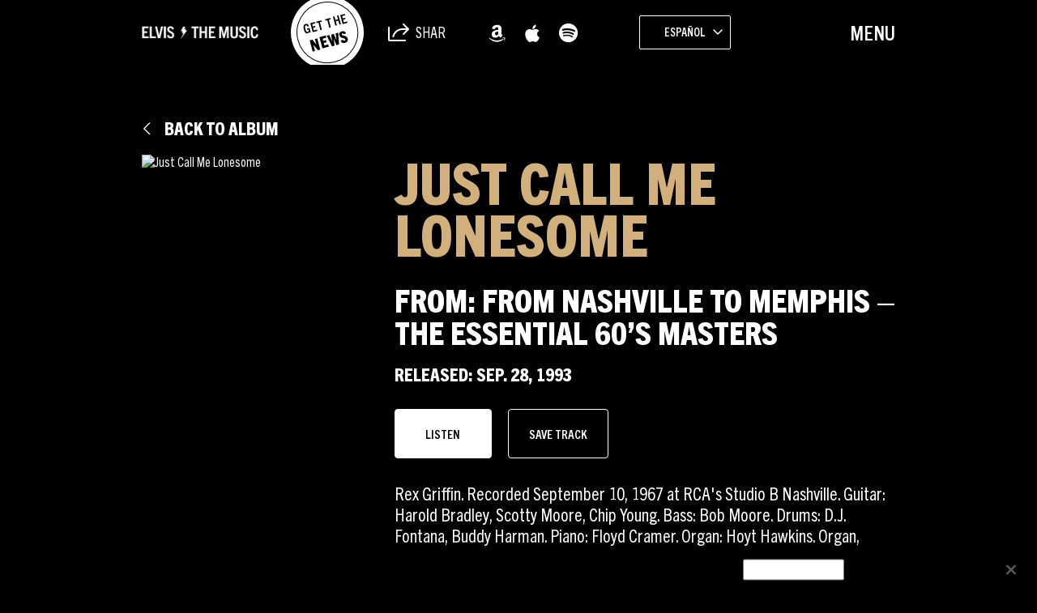

--- FILE ---
content_type: text/html; charset=UTF-8
request_url: https://sme.theappreciationengine.com/framework-v1.8/flow/496/prep?pre_cache=1&from=d61e0cd9ea6cd4b71dad3d39f6450b8a&segment=1532318&consent=&referring_url=
body_size: 75
content:
flow_7219393d38e383cf11b3963bf6a40b6d

--- FILE ---
content_type: text/html; charset=UTF-8
request_url: https://www.elvisthemusic.com/wp-admin/admin-ajax.php
body_size: 1991
content:
[
    {
        "type": "regular",
        "group": "Dynamically Added Strings",
        "translationsArray": {
            "es_ES": {
                "id": "234558",
                "translated": "",
                "status": "0",
                "block_type": "0",
                "original_id": "483618",
                "editedTranslation": ""
            }
        },
        "original": "Allow All",
        "dbID": "234558",
        "blockType": "0"
    },
    {
        "type": "regular",
        "group": "Dynamically Added Strings",
        "translationsArray": {
            "es_ES": {
                "id": "234480",
                "translated": "",
                "status": "0",
                "block_type": "0",
                "original_id": "483552",
                "editedTranslation": ""
            }
        },
        "original": "Always Active",
        "dbID": "234480",
        "blockType": "0"
    },
    {
        "type": "regular",
        "group": "Dynamically Added Strings",
        "translationsArray": {
            "es_ES": {
                "id": "234546",
                "translated": "",
                "status": "0",
                "block_type": "0",
                "original_id": "483606",
                "editedTranslation": ""
            }
        },
        "original": "Apply",
        "dbID": "234546",
        "blockType": "0"
    },
    {
        "type": "regular",
        "group": "Dynamically Added Strings",
        "translationsArray": {
            "es_ES": {
                "id": "234495",
                "translated": "",
                "status": "0",
                "block_type": "0",
                "original_id": "483567",
                "editedTranslation": ""
            }
        },
        "original": "As a California consumer, you have the right to opt-out from the sale or sharing of your personal information at any time across business platform, services, businesses and devices. You can opt-out of the sale and sharing of your personal information by using this toggle switch. As a Virginia, Utah, Colorado and Connecticut consumer, you have the right to opt-out from the sale of your personal data and the processing of your personal data for targeted advertising. You can opt-out of the sale of your personal data and targeted advertising by using this toggle switch. For more information on your rights as a United States consumer see our privacy notice.",
        "dbID": "234495",
        "blockType": "0"
    },
    {
        "type": "regular",
        "group": "Dynamically Added Strings",
        "translationsArray": {
            "es_ES": {
                "id": "234516",
                "translated": "",
                "status": "0",
                "block_type": "0",
                "original_id": "483654",
                "editedTranslation": ""
            }
        },
        "original": "Back",
        "dbID": "234516",
        "blockType": "0"
    },
    {
        "type": "regular",
        "group": "Dynamically Added Strings",
        "translationsArray": {
            "es_ES": {
                "id": "234519",
                "translated": "",
                "status": "0",
                "block_type": "0",
                "original_id": "483588",
                "editedTranslation": ""
            }
        },
        "original": "Back Button",
        "dbID": "234519",
        "blockType": "0"
    },
    {
        "type": "regular",
        "group": "Dynamically Added Strings",
        "translationsArray": {
            "es_ES": {
                "id": "234549",
                "translated": "",
                "status": "0",
                "block_type": "0",
                "original_id": "483609",
                "editedTranslation": ""
            }
        },
        "original": "Cancel",
        "dbID": "234549",
        "blockType": "0"
    },
    {
        "type": "regular",
        "group": "Dynamically Added Strings",
        "translationsArray": {
            "es_ES": {
                "id": "234543",
                "translated": "",
                "status": "0",
                "block_type": "0",
                "original_id": "483603",
                "editedTranslation": ""
            }
        },
        "original": "checkbox label",
        "dbID": "234543",
        "blockType": "0"
    },
    {
        "type": "regular",
        "group": "Dynamically Added Strings",
        "translationsArray": {
            "es_ES": {
                "id": "234540",
                "translated": "",
                "status": "0",
                "block_type": "0",
                "original_id": "483600",
                "editedTranslation": ""
            }
        },
        "original": "Clear",
        "dbID": "234540",
        "blockType": "0"
    },
    {
        "type": "regular",
        "group": "Dynamically Added Strings",
        "translationsArray": {
            "es_ES": {
                "id": "234462",
                "translated": "",
                "status": "0",
                "block_type": "0",
                "original_id": "483648",
                "editedTranslation": ""
            }
        },
        "original": "Close preference center",
        "dbID": "234462",
        "blockType": "0"
    },
    {
        "type": "regular",
        "group": "Dynamically Added Strings",
        "translationsArray": {
            "es_ES": {
                "id": "234579",
                "translated": "",
                "status": "0",
                "block_type": "0",
                "original_id": "483666",
                "editedTranslation": ""
            }
        },
        "original": "Close Preferences",
        "dbID": "234579",
        "blockType": "0"
    },
    {
        "type": "regular",
        "group": "Dynamically Added Strings",
        "translationsArray": {
            "es_ES": {
                "id": "234561",
                "translated": "",
                "status": "0",
                "block_type": "0",
                "original_id": "483621",
                "editedTranslation": ""
            }
        },
        "original": "Confirm My Choices",
        "dbID": "234561",
        "blockType": "0"
    },
    {
        "type": "regular",
        "group": "Dynamically Added Strings",
        "translationsArray": {
            "es_ES": {
                "id": "234552",
                "translated": "",
                "status": "0",
                "block_type": "0",
                "original_id": "483612",
                "editedTranslation": ""
            }
        },
        "original": "Consent",
        "dbID": "234552",
        "blockType": "0"
    },
    {
        "type": "regular",
        "group": "Dynamically Added Strings",
        "translationsArray": {
            "es_ES": {
                "id": "234522",
                "translated": "",
                "status": "0",
                "block_type": "0",
                "original_id": "483591",
                "editedTranslation": ""
            }
        },
        "original": "Cookie List",
        "dbID": "234522",
        "blockType": "0"
    },
    {
        "type": "regular",
        "group": "Dynamically Added Strings",
        "translationsArray": {
            "es_ES": {
                "id": "234528",
                "translated": "",
                "status": "0",
                "block_type": "0",
                "original_id": "483657",
                "editedTranslation": ""
            }
        },
        "original": "Cookie list search",
        "dbID": "234528",
        "blockType": "0"
    },
    {
        "type": "regular",
        "group": "Dynamically Added Strings",
        "translationsArray": {
            "es_ES": {
                "id": "234453",
                "translated": "",
                "status": "0",
                "block_type": "0",
                "original_id": "483540",
                "editedTranslation": ""
            }
        },
        "original": "Cookie Settings",
        "dbID": "234453",
        "blockType": "0"
    },
    {
        "type": "regular",
        "group": "Dynamically Added Strings",
        "translationsArray": {
            "es_ES": {
                "id": "234534",
                "translated": "",
                "status": "0",
                "block_type": "0",
                "original_id": "483660",
                "editedTranslation": ""
            }
        },
        "original": "Filter Cookie List",
        "dbID": "234534",
        "blockType": "0"
    },
    {
        "type": "regular",
        "group": "Dynamically Added Strings",
        "translationsArray": {
            "es_ES": {
                "id": "234537",
                "translated": "",
                "status": "0",
                "block_type": "0",
                "original_id": "483597",
                "editedTranslation": ""
            }
        },
        "original": "Filter Icon",
        "dbID": "234537",
        "blockType": "0"
    },
    {
        "type": "regular",
        "group": "Dynamically Added Strings",
        "translationsArray": {
            "es_ES": {
                "id": "234486",
                "translated": "",
                "status": "0",
                "block_type": "0",
                "original_id": "483558",
                "editedTranslation": ""
            }
        },
        "original": "Functional Cookies",
        "dbID": "234486",
        "blockType": "0"
    },
    {
        "type": "regular",
        "group": "Dynamically Added Strings",
        "translationsArray": {
            "es_ES": {
                "id": "234459",
                "translated": "",
                "status": "0",
                "block_type": "0",
                "original_id": "483624",
                "editedTranslation": ""
            }
        },
        "original": "https:\/\/cdn.cookielaw.org\/logos\/ae4501a4-318f-4210-bddc-9a8bc984c5a6\/419aae89-88d6-4e3b-abe8-660668f22d28\/9d225dd6-64d0-4fb4-b5ed-4acc34cf699b\/MicrosoftTeams-image_(1).png",
        "dbID": "234459",
        "blockType": "0"
    },
    {
        "type": "regular",
        "group": "Dynamically Added Strings",
        "translationsArray": {
            "es_ES": {
                "id": "234570",
                "translated": "",
                "status": "0",
                "block_type": "0",
                "original_id": "483627",
                "editedTranslation": ""
            }
        },
        "original": "https:\/\/cdn.cookielaw.org\/logos\/static\/powered_by_logo.svg",
        "dbID": "234570",
        "blockType": "0"
    },
    {
        "type": "regular",
        "group": "Dynamically Added Strings",
        "translationsArray": {
            "es_ES": {
                "id": "234564",
                "translated": "",
                "status": "0",
                "block_type": "0",
                "original_id": "483639",
                "editedTranslation": ""
            }
        },
        "original": "https:\/\/www.onetrust.com\/products\/cookie-consent\/",
        "dbID": "234564",
        "blockType": "0"
    },
    {
        "type": "regular",
        "group": "Dynamically Added Strings",
        "translationsArray": {
            "es_ES": {
                "id": "205284",
                "translated": "",
                "status": "0",
                "block_type": "0",
                "original_id": "260",
                "editedTranslation": ""
            }
        },
        "original": "https:\/\/www.sonymusic.com\/privacy-policy\/",
        "dbID": "205284",
        "blockType": "0"
    },
    {
        "type": "regular",
        "group": "Dynamically Added Strings",
        "translationsArray": {
            "es_ES": {
                "id": "234504",
                "translated": "",
                "status": "0",
                "block_type": "0",
                "original_id": "483576",
                "editedTranslation": ""
            }
        },
        "original": "label",
        "dbID": "234504",
        "blockType": "0"
    },
    {
        "type": "regular",
        "group": "Dynamically Added Strings",
        "translationsArray": {
            "es_ES": {
                "id": "234555",
                "translated": "",
                "status": "0",
                "block_type": "0",
                "original_id": "483615",
                "editedTranslation": ""
            }
        },
        "original": "Leg.Interest",
        "dbID": "234555",
        "blockType": "0"
    },
    {
        "type": "regular",
        "group": "Dynamically Added Strings",
        "translationsArray": {
            "es_ES": {
                "id": "234474",
                "translated": "",
                "status": "0",
                "block_type": "0",
                "original_id": "483546",
                "editedTranslation": ""
            }
        },
        "original": "Manage Consent Preferences",
        "dbID": "234474",
        "blockType": "0"
    },
    {
        "type": "regular",
        "group": "Dynamically Added Strings",
        "translationsArray": {
            "es_ES": {
                "id": "234576",
                "translated": "",
                "status": "0",
                "block_type": "0",
                "original_id": "483663",
                "editedTranslation": ""
            }
        },
        "original": "Manage Cookies",
        "dbID": "234576",
        "blockType": "0"
    },
    {
        "type": "regular",
        "group": "Dynamically Added Strings",
        "translationsArray": {
            "es_ES": {
                "id": "234573",
                "translated": "",
                "status": "0",
                "block_type": "0",
                "original_id": "483636",
                "editedTranslation": ""
            }
        },
        "original": "onetrust-text-resize",
        "dbID": "234573",
        "blockType": "0"
    },
    {
        "type": "regular",
        "group": "Dynamically Added Strings",
        "translationsArray": {
            "es_ES": {
                "id": "234498",
                "translated": "",
                "status": "0",
                "block_type": "0",
                "original_id": "483570",
                "editedTranslation": ""
            }
        },
        "original": "Performance Cookies",
        "dbID": "234498",
        "blockType": "0"
    },
    {
        "type": "regular",
        "group": "Dynamically Added Strings",
        "translationsArray": {
            "es_ES": {
                "id": "234567",
                "translated": "",
                "status": "0",
                "block_type": "0",
                "original_id": "483633",
                "editedTranslation": ""
            }
        },
        "original": "Powered by OneTrust Opens in a new Tab",
        "dbID": "234567",
        "blockType": "0"
    },
    {
        "type": "regular",
        "group": "Dynamically Added Strings",
        "translationsArray": {
            "es_ES": {
                "id": "234902",
                "translated": "",
                "status": "0",
                "block_type": "0",
                "original_id": "156",
                "editedTranslation": ""
            }
        },
        "original": "Privacy Policy",
        "dbID": "234902",
        "blockType": "0"
    },
    {
        "type": "regular",
        "group": "Dynamically Added Strings",
        "translationsArray": {
            "es_ES": {
                "id": "234471",
                "translated": "",
                "status": "0",
                "block_type": "0",
                "original_id": "483651",
                "editedTranslation": ""
            }
        },
        "original": "Privacy Policy, opens in a new tab",
        "dbID": "234471",
        "blockType": "0"
    },
    {
        "type": "regular",
        "group": "Dynamically Added Strings",
        "translationsArray": {
            "es_ES": {
                "id": "234492",
                "translated": "",
                "status": "0",
                "block_type": "0",
                "original_id": "483564",
                "editedTranslation": ""
            }
        },
        "original": "Sale of Sharing\/Targeted Advertising",
        "dbID": "234492",
        "blockType": "0"
    },
    {
        "type": "regular",
        "group": "Dynamically Added Strings",
        "translationsArray": {
            "es_ES": {
                "id": "234531",
                "translated": "",
                "status": "0",
                "block_type": "0",
                "original_id": "483594",
                "editedTranslation": ""
            }
        },
        "original": "Search Icon",
        "dbID": "234531",
        "blockType": "0"
    },
    {
        "type": "regular",
        "group": "Dynamically Added Strings",
        "translationsArray": {
            "es_ES": {
                "id": "234525",
                "translated": "",
                "status": "0",
                "block_type": "0",
                "original_id": "483630",
                "editedTranslation": ""
            }
        },
        "original": "Search\u2026",
        "dbID": "234525",
        "blockType": "0"
    },
    {
        "type": "regular",
        "group": "Dynamically Added Strings",
        "translationsArray": {
            "es_ES": {
                "id": "234456",
                "translated": "",
                "status": "0",
                "block_type": "0",
                "original_id": "483645",
                "editedTranslation": ""
            }
        },
        "original": "Sony Music Company Logo",
        "dbID": "234456",
        "blockType": "0"
    },
    {
        "type": "regular",
        "group": "Dynamically Added Strings",
        "translationsArray": {
            "es_ES": {
                "id": "234477",
                "translated": "",
                "status": "0",
                "block_type": "0",
                "original_id": "483549",
                "editedTranslation": ""
            }
        },
        "original": "Strictly Necessary Cookies",
        "dbID": "234477",
        "blockType": "0"
    },
    {
        "type": "regular",
        "group": "Dynamically Added Strings",
        "translationsArray": {
            "es_ES": {
                "id": "234501",
                "translated": "",
                "status": "0",
                "block_type": "0",
                "original_id": "483573",
                "editedTranslation": ""
            }
        },
        "original": "Switch Label",
        "dbID": "234501",
        "blockType": "0"
    },
    {
        "type": "regular",
        "group": "Dynamically Added Strings",
        "translationsArray": {
            "es_ES": {
                "id": "234510",
                "translated": "",
                "status": "0",
                "block_type": "0",
                "original_id": "483582",
                "editedTranslation": ""
            }
        },
        "original": "Targeting Cookies",
        "dbID": "234510",
        "blockType": "0"
    },
    {
        "type": "regular",
        "group": "Dynamically Added Strings",
        "translationsArray": {
            "es_ES": {
                "id": "234507",
                "translated": "",
                "status": "0",
                "block_type": "0",
                "original_id": "483579",
                "editedTranslation": ""
            }
        },
        "original": "These cookies allow us to count visits and traffic sources so we can measure and improve the performance of our site. They help us to know which pages are the most and least popular and see how visitors move around the site.",
        "dbID": "234507",
        "blockType": "0"
    },
    {
        "type": "regular",
        "group": "Dynamically Added Strings",
        "translationsArray": {
            "es_ES": {
                "id": "234483",
                "translated": "",
                "status": "0",
                "block_type": "0",
                "original_id": "483555",
                "editedTranslation": ""
            }
        },
        "original": "These cookies are necessary for the website to function and cannot be switched off in our systems.",
        "dbID": "234483",
        "blockType": "0"
    },
    {
        "type": "regular",
        "group": "Dynamically Added Strings",
        "translationsArray": {
            "es_ES": {
                "id": "234489",
                "translated": "",
                "status": "0",
                "block_type": "0",
                "original_id": "483561",
                "editedTranslation": ""
            }
        },
        "original": "These cookies enable the website to provide enhanced functionality and personalization (for example to remember the choices you make when using our website). They may be set by us or by third party providers whose services we have added to our pages.",
        "dbID": "234489",
        "blockType": "0"
    },
    {
        "type": "regular",
        "group": "Dynamically Added Strings",
        "translationsArray": {
            "es_ES": {
                "id": "234450",
                "translated": "",
                "status": "0",
                "block_type": "0",
                "original_id": "483642",
                "editedTranslation": ""
            }
        },
        "original": "Update your cookie settings",
        "dbID": "234450",
        "blockType": "0"
    },
    {
        "type": "regular",
        "group": "Dynamically Added Strings",
        "translationsArray": {
            "es_ES": {
                "id": "234513",
                "translated": "",
                "status": "0",
                "block_type": "0",
                "original_id": "483585",
                "editedTranslation": ""
            }
        },
        "original": "We and certain third party analytics, advertising, social media, and similar companies may collect information from you when you visit our site through cookies in order to build a profile of your interests and show you relevant advertisements on other sites.",
        "dbID": "234513",
        "blockType": "0"
    },
    {
        "type": "regular",
        "group": "Dynamically Added Strings",
        "translationsArray": {
            "es_ES": {
                "id": "234468",
                "translated": "",
                "status": "0",
                "block_type": "0",
                "original_id": "483543",
                "editedTranslation": ""
            }
        },
        "original": "When you visit our website, we store cookies on your browser to collect information. The information collected might relate to you, your preferences or your device, and is mostly used to make the site work as you expect it to and to provide a more personalized web experience. However, you can choose not to allow certain types of cookies, which may impact your experience of the site and the services we are able to offer. Click on the different category headings to find out more and change our default settings according to your preference. You cannot opt-out of our First Party Strictly Necessary Cookies as they are deployed in order to ensure the proper functioning of our website (such as prompting the cookie banner and remembering your settings, to log into your account, to redirect you when you log out, etc.). For more information, please follow this link:",
        "dbID": "234468",
        "blockType": "0"
    },
    {
        "type": "regular",
        "group": "Dynamically Added Strings",
        "translationsArray": {
            "es_ES": {
                "id": "234465",
                "translated": "",
                "status": "0",
                "block_type": "0",
                "original_id": "483537",
                "editedTranslation": ""
            }
        },
        "original": "Your Opt Out Preference Signal is Honored",
        "dbID": "234465",
        "blockType": "0"
    }
]